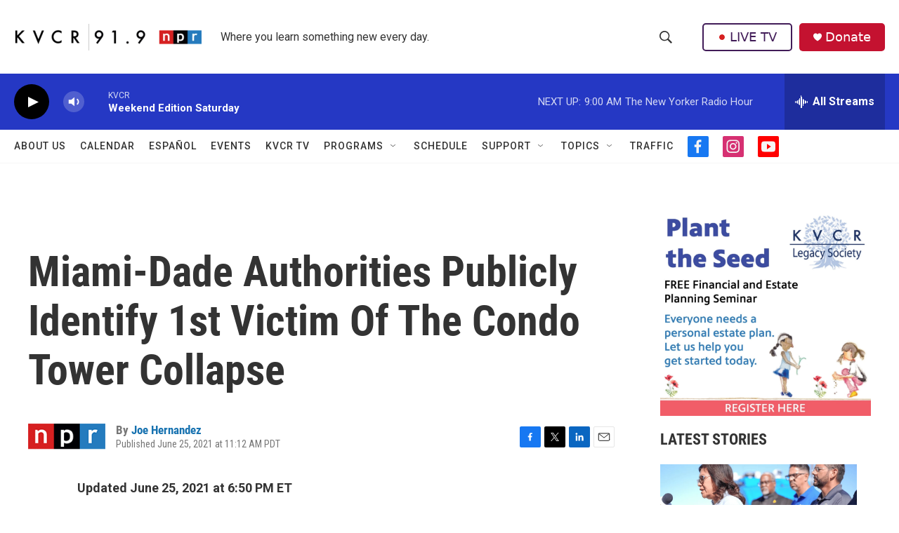

--- FILE ---
content_type: text/html; charset=utf-8
request_url: https://www.google.com/recaptcha/api2/aframe
body_size: 266
content:
<!DOCTYPE HTML><html><head><meta http-equiv="content-type" content="text/html; charset=UTF-8"></head><body><script nonce="gLuJMqbzxh0c-NTgFmpePQ">/** Anti-fraud and anti-abuse applications only. See google.com/recaptcha */ try{var clients={'sodar':'https://pagead2.googlesyndication.com/pagead/sodar?'};window.addEventListener("message",function(a){try{if(a.source===window.parent){var b=JSON.parse(a.data);var c=clients[b['id']];if(c){var d=document.createElement('img');d.src=c+b['params']+'&rc='+(localStorage.getItem("rc::a")?sessionStorage.getItem("rc::b"):"");window.document.body.appendChild(d);sessionStorage.setItem("rc::e",parseInt(sessionStorage.getItem("rc::e")||0)+1);localStorage.setItem("rc::h",'1768666345671');}}}catch(b){}});window.parent.postMessage("_grecaptcha_ready", "*");}catch(b){}</script></body></html>